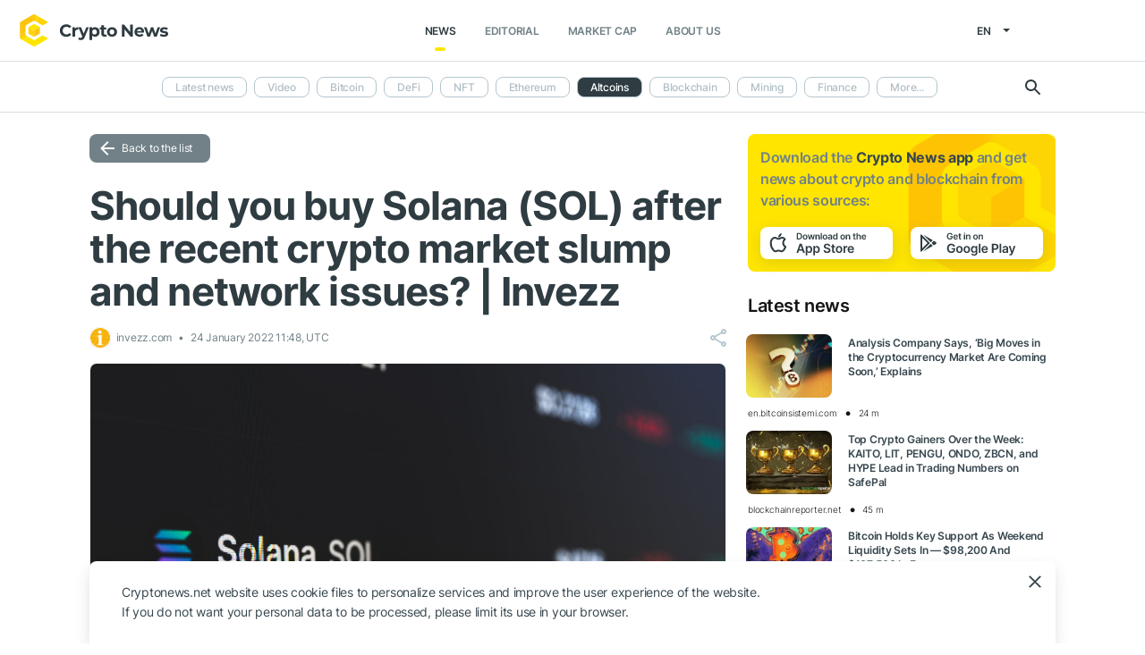

--- FILE ---
content_type: text/html; charset=UTF-8
request_url: https://cryptonews.net/news/altcoins/3064121/
body_size: 8533
content:
<!DOCTYPE html>
<html lang="en">
<head>
        <meta charset="UTF-8"><meta name="theme-color" content="#37474f"><meta name="viewport" content="width=device-width, maximum-scale=1.0"><meta http-equiv="X-UA-Compatible" content="ie=edge"><link rel="apple-touch-icon" sizes="180x180" href="/site-icons/apple-touch-icon.png"><link rel="manifest" href="/manifest.json"><meta name="robots" content="index, follow"/><meta name="description" content="Solana SOL/USD is a blockchain network that has seen a high level of growth throughout 2021. Solana is a high-performance blockchain that supports builders on a global scale who want"/><title>Should you buy Solana (SOL) after the recent crypto market slump and network issues? | Invezz</title><style>body.bg-1 {
            background-position: calc(50% + 285px) -1px;
        }</style><link href="/favicon.ico" rel="shortcut icon" type="image/x-icon"/><link rel="stylesheet" href="/css/min.css?t=1768212938"><script>window.dataLayer = window.dataLayer || [];</script>
<meta name="google-adsense-account" content="ca-pub-8412527436912971">
<!-- Google Tag Manager -->
<script>(function (w, d, s, l, i) {
        w[l] = w[l] || [];
        w[l].push({'gtm.start': new Date().getTime(), event: 'gtm.js'});
        var f = d.getElementsByTagName(s)[0],
            j = d.createElement(s), dl = l != 'dataLayer' ? '&l=' + l : '';
        j.async = true;
        j.src = 'https://www.googletagmanager.com/gtm.js?id=' + i + dl;
        f.parentNode.insertBefore(j, f);
    })(window, document, 'script', 'dataLayer', 'GTM-W7KJBRM');</script>
<!-- End Google Tag Manager -->        <link rel="stylesheet" href="/css/select2.min.css">
            <meta property="og:image" content="https://cnews24.ru/uploads/f4a/f4af93f8b394fd33ae1ef71ef21206a3e1d11cf5.jpg"/><meta property="og:title" content="Should you buy Solana (SOL) after the recent crypto market slump and network issues? | Invezz"/><meta property="og:type" content="news"/><meta property="article:published_time" content="2022-01-24T11:48:00+00:00"/>    </head>
<body ng-app="crypto" ng-controller="main"
            ng-class="{'open-header':dropdown_header}"
      data-output_location="news"      class="">
<!-- Google Tag Manager (noscript) -->
<noscript>
    <iframe src="https://www.googletagmanager.com/ns.html?id=GTM-W7KJBRM" height="0" width="0"
            style="display:none;visibility:hidden"></iframe>
</noscript>
<!-- End Google Tag Manager (noscript) -->
<header class="">
    <div class="flex between-xs middle-xs">

                    <div class="search-loop"></div>

<form name="article-search" action="/"
      id="bnt-article-search-form" class="">
    <div class="wrap-fields">
        <span class="close-search-form"></span>
                                <label>
            <input type="text"
                   name="q"
                   placeholder="Search"
                   value="">
        </label>
        <label class="label-style">
            <select name="rubricId" data-width="100%" data-minimum-results-for-search="Infinity">
                                                            <option                                 value="-1">Latest news
                        </option>
                                                                                <option                                 value="-2">Video
                        </option>
                                                                                <option                                 value="1">Bitcoin
                        </option>
                                                                                <option                                 value="14">DeFi
                        </option>
                                                                                <option                                 value="15">NFT
                        </option>
                                                                                <option                                 value="2">Ethereum
                        </option>
                                                                                <option                                 value="3">Altcoins
                        </option>
                                                                                <option                                 value="4">Blockchain
                        </option>
                                                                                <option                                 value="6">Mining
                        </option>
                                                                                <option                                 value="7">Finance
                        </option>
                                                                                <option                                 value="18">Metaverse
                        </option>
                                                                                <option                                 value="8">Legal
                        </option>
                                                                                <option                                 value="9">Security
                        </option>
                                                                                <option                                 value="10">Analytics
                        </option>
                                                                                <option                                 value="11">Exchange
                        </option>
                                                                                <option                                 value="12">Other
                        </option>
                                                                                <option                                 value="16">GameFi
                        </option>
                                                                                <option                                 value="5">ICO
                        </option>
                                                </select>
        </label>
        <button type="submit"></button>
    </div>
</form>    
        <div class="dropdown-header dropdown-icon" ng-click="dropdownHeader()"
     ng-class="{active:dropdown_header}">
</div>

<div class="header-logo">
        <a href="/">
                                    <img src="/i/cnews-logo-new.svg" alt="logo" class="full">
                        </a>
</div>

<div class="header-menu">
    <div class="between-xs middle-xs menu-wrapper">
        <nav class="flex center-xs">
                            <li class="item">
    <a href="/"
       class="active"
    >News</a>
</li>
<li class="item">
    <a href="/editorial/all-posts/"
       class=""
    >Editorial</a>
</li>
<li class="item market-cap-item">
    <a href="/market-cap/"
       class="">Market Cap</a>
</li>
<li class="item">
    <a href="/about/"
       class="">
        About us
    </a>
</li>                    </nav>
    </div>
</div>

<div class="flex middle-xs language_select">
    <span class="current"
          ng-click="language_menu=(!language_menu)"
          ng-class="{'active':language_menu}">
        en
    </span>

    <ul class="animate-all" ng-class="{'active':language_menu}">
                                                                                    <li class="">
                        <a href="/ru/news/altcoins/">ru</a>
                    </li>
                                                                <li class="">
                        <a href="/de/news/altcoins/">de</a>
                    </li>
                                                                <li class="">
                        <a href="/es/news/altcoins/">es</a>
                    </li>
                                                                <li class="">
                        <a href="/ar/news/altcoins/">ar</a>
                    </li>
                                        </ul>
</div>
    </div>
</header>

                        <div class="header-submenu">
        <div class="container flex start-xs middle-xs ">

            <div class="dropdown-top-menu" ng-click="headerDownChange()"></div>

            
                            <ul>
                                                                                                                                                                            <li><a href="/">Latest news</a></li>
                                                                                                                                                <li><a href="/news/video/">Video</a></li>
                                                                                                                                                <li><a href="/news/bitcoin/">Bitcoin</a></li>
                                                                                                                                                <li><a href="/news/defi/">DeFi</a></li>
                                                                                                                                                <li><a href="/news/nft/">NFT</a></li>
                                                                                                                                                <li><a href="/news/ethereum/">Ethereum</a></li>
                                                                                                                                                                            <li class="active"><span>Altcoins</span></li>
                                                                                                                                                <li><a href="/news/blockchain/">Blockchain</a></li>
                                                                                                                                                <li><a href="/news/mining/">Mining</a></li>
                                                                                                                                                <li><a href="/news/finance/">Finance</a></li>
                                                                                                                                                <li><a href="/news/metaverse/">Metaverse</a></li>
                                                                                                                                                <li><a href="/news/legal/">Legal</a></li>
                                                                                                                                                <li><a href="/news/security/">Security</a></li>
                                                                                                                                                <li><a href="/news/analytics/">Analytics</a></li>
                                                                                                                                                <li><a href="/news/market/">Exchange</a></li>
                                                                                                                                                <li><a href="/news/other/">Other</a></li>
                                                                                                                                                <li><a href="/news/gamefi/">GameFi</a></li>
                                                                                                                                                <li><a href="/news/ico/">ICO</a></li>
                                            
                    <li class="more">
                        <span>More...</span>
                        <ul class="more-cryptonews-menu">
                                                                                                                                                                                                                                    <li><a href="/news/">Latest news</a></li>
                                                                                                                                                                                                <li><a href="/news/video/">Video</a></li>
                                                                                                                                                                                                <li><a href="/news/bitcoin/">Bitcoin</a></li>
                                                                                                                                                                                                <li><a href="/news/defi/">DeFi</a></li>
                                                                                                                                                                                                <li><a href="/news/nft/">NFT</a></li>
                                                                                                                                                                                                <li><a href="/news/ethereum/">Ethereum</a></li>
                                                                                                                                                                                                                                    <li class="active"><span>Altcoins</span></li>
                                                                                                                                                                                                <li><a href="/news/blockchain/">Blockchain</a></li>
                                                                                                                                                                                                <li><a href="/news/mining/">Mining</a></li>
                                                                                                                                                                                                <li><a href="/news/finance/">Finance</a></li>
                                                                                                                                                                                                <li><a href="/news/metaverse/">Metaverse</a></li>
                                                                                                                                                                                                <li><a href="/news/legal/">Legal</a></li>
                                                                                                                                                                                                <li><a href="/news/security/">Security</a></li>
                                                                                                                                                                                                <li><a href="/news/analytics/">Analytics</a></li>
                                                                                                                                                                                                <li><a href="/news/market/">Exchange</a></li>
                                                                                                                                                                                                <li><a href="/news/other/">Other</a></li>
                                                                                                                                                                                                <li><a href="/news/gamefi/">GameFi</a></li>
                                                                                                                                                                                                <li><a href="/news/ico/">ICO</a></li>
                                                                                    </ul>
                    </li>
                </ul>
            
            <div class="search-loop"></div>

<form name="article-search" action="/"
      id="bnt-article-search-form" class="">
    <div class="wrap-fields">
        <span class="close-search-form"></span>
                                <label>
            <input type="text"
                   name="q"
                   placeholder="Search"
                   value="">
        </label>
        <label class="label-style">
            <select name="rubricId" data-width="100%" data-minimum-results-for-search="Infinity">
                                                            <option                                 value="-1">Latest news
                        </option>
                                                                                <option                                 value="-2">Video
                        </option>
                                                                                <option                                 value="1">Bitcoin
                        </option>
                                                                                <option                                 value="14">DeFi
                        </option>
                                                                                <option                                 value="15">NFT
                        </option>
                                                                                <option                                 value="2">Ethereum
                        </option>
                                                                                <option                                 value="3">Altcoins
                        </option>
                                                                                <option                                 value="4">Blockchain
                        </option>
                                                                                <option                                 value="6">Mining
                        </option>
                                                                                <option                                 value="7">Finance
                        </option>
                                                                                <option                                 value="18">Metaverse
                        </option>
                                                                                <option                                 value="8">Legal
                        </option>
                                                                                <option                                 value="9">Security
                        </option>
                                                                                <option                                 value="10">Analytics
                        </option>
                                                                                <option                                 value="11">Exchange
                        </option>
                                                                                <option                                 value="12">Other
                        </option>
                                                                                <option                                 value="16">GameFi
                        </option>
                                                                                <option                                 value="5">ICO
                        </option>
                                                </select>
        </label>
        <button type="submit"></button>
    </div>
</form>        </div>
    </div>

    
<main  >
    <div class="container">

        <noindex>
            <div ng-include="templateAppByOs" ng-if="templateAppByOs"></div>
        </noindex>

                    <noindex>
                <div class="vert top"></div>
            </noindex>
        
        
        <div class="content row">

            
            <section
                    class="col-xs-12 col-sm-9                                            ">
                
    
    <a href="/news/altcoins/" class="btn grey back-to-list">Back to the list</a>
    <br>

        
    <div class="news-item detail content_text"
         data-article-id="3064121"
         data-id="/news/altcoins/3064121/"
         data-image="https://cnews24.ru/uploads/f4a/f4af93f8b394fd33ae1ef71ef21206a3e1d11cf5.jpg"
         data-title="Should you buy Solana (SOL) after the recent crypto market slump and network issues? | Invezz">

        <h1 class="article_title">Should you buy Solana (SOL) after the recent crypto market slump and network issues? | Invezz</h1>

        <div class="info middle-xs between-xs detail">
            <div class="flex left">
                                                    <span class="source">
                                            <img src="https://cnews24.ru/uploads/logo-resources/1/1966.png" alt="source-logo">&nbsp;
                                            invezz.com
                                        </span>
                                <span class="datetime flex middle-xs">
                                                                24 January 2022 11:48, UTC
                                    </span>
                            </div>
            <div class="flex end-xs right middle-xs">
                
                <div class="share-links flex middle-xs">
                    <span class="share-icon hover"></span>
                </div>
            </div>
        </div>

                    <img src="https://cnews24.ru/uploads/f4a/f4af93f8b394fd33ae1ef71ef21206a3e1d11cf5.jpg" alt="image" class="article-detail-image" style="margin-bottom: 16px;width:100%">
        
        
                    <div class="content"><div class="cn-content">
<!-- content --><p>Solana <span class="ticker" href="https://cryptonews.net/market-cap/solana/" target="_blank">SOL</span>/USD is a blockchain network that has seen a high level of growth throughout 2021.</p>
<adv data-paragraph="1"></adv><p>Solana is a high-performance blockchain that supports builders on a global scale who want to develop a blockchain-based application that can scale and has an ecosystem of hundreds of decentralized applications (dApps).</p>
<adv data-paragraph="2"></adv><p><em> Are you looking for fast-news, hot-tips and market analysis? Sign-up for the Invezz newsletter, today. </em></p>
<p><span class="ticker" href="https://cryptonews.net/market-cap/solana/" target="_blank">SOL</span> is the native cryptocurrency token used to power the network.</p>
<h2>The network instability issues as a reason for the decrease</h2>
<p>On January 22, based on a report by Solana Status on Twitter, Solana suffered network instability during a brutal week for crypto.</p>
<p>The problem faced by validators using their computing power to verify the network was caused by excessive duplicate transactions, according to a notice on Solana’s website on January 22.</p>
<p>Version 1.8.14 was released as a means of attempting to mitigate the worst effects of this issue, and further developments are expected in the next eight to twelve weeks.</p>
<p>These troubles that Solana is facing are occurring amid a significant decline in tokens throughout the previous week, from Bitcoin to Ethereum and even other altcoins. </p>
<p>On January 24, Solana also slipped 15% on congestion news and lost a total of 40% within the span of a week.</p>
<p>However, Solana (<span class="ticker" href="https://cryptonews.net/market-cap/solana/" target="_blank">SOL</span>) has genuine potential to recover from this and can grow in value once these issues are resolved.</p>
<h2>Should you buy Solana (<span class="ticker" href="https://cryptonews.net/market-cap/solana/" target="_blank">SOL</span>)?</h2>
<p>On January 24, 2022, Solana (<span class="ticker" href="https://cryptonews.net/market-cap/solana/" target="_blank">SOL</span>) had a value of $83.81.</p>
<p>To get a better perspective as to exactly what this value point means for the <span class="ticker" href="https://cryptonews.net/market-cap/solana/" target="_blank">SOL</span> token, we will be going over it’s all-time high value alongside the performance the <span class="ticker" href="https://cryptonews.net/market-cap/solana/" target="_blank">SOL</span> token showcased throughout the previous month.</p>
<p>In terms of the all-time high value of Solana (<span class="ticker" href="https://cryptonews.net/market-cap/solana/" target="_blank">SOL</span>), it was on November 6, 2021, with a value of $259.96.</p>
<p>This gives us an indication that the token is currently $108.34 lower in value than it was at its ATH point.</p>
<p>When we go over the performance of the token in December, we can see that on December 2, 2021, the token had its highest point of value at $242.28. </p>
<p>Its lowest point of value, however, was on December 14, when the token decreased to a value of $151.62. This indicates that the token decreased in value by $90.66 or by 37%. </p>
<p>However, from December 14 to January 24, we can also see an additional decrease of $67.81 or by 44%.</p>
<p>With that in mind, Solana (<span class="ticker" href="https://cryptonews.net/market-cap/solana/" target="_blank">SOL</span>) has genuine potential to increase to $100 by the end of February 2022, assuming all of the issues get resolved, and the token breaks the $85 price barrier. If the token decreases under $80, then it might be worth reconsidering.</p>
<h2>Where to buy right now</h2>
<p>To invest simply and easily, users need a low-fee broker with a track record of reliability. The following brokers are highly rated, recognised worldwide, and safe to use:</p>
<ol>
<li>
<strong>Etoro</strong>, trusted by over 13m users worldwide. Register here &gt;</li>
<li>
<strong>bitFlyer</strong>, simple, easy to use and regulated. Register here &gt;</li>
</ol>
<!-- end-content -->
</div></div>
                            <div class="article-source-link">
                                            <a href="http://invezz.com/news/2022/01/24/should-you-buy-solana-sol-after-the-recent-crypto-market-slump-and-network-issues/?utm_source=CryptoNews&amp;utm_medium=app" class="source-host" target="_blank">invezz.com</a>
                                    </div>
                        </div>

    
            <noindex>
            <div class="vert bottom"></div>
        </noindex>
    
            <div class="m-b-64"></div>
    
    <div id="article-modal-message">
    <div class="article">
        <div class="close animate-all"></div>
        <div class="title"></div>
        <div class="message"></div>
    </div>
</div>


    
    <ul class="share-block" style="display: none">
    <li class="vk">
        <a href="" rel="nofollow noopener" target="_blank" title="">
            <i class="fab fa-vk"></i>
        </a>
    </li>
    <li class="fb">
        <a href="" rel="nofollow noopener" target="_blank" title="">
            <i class="fab fa-facebook"></i>
        </a>
    </li>
    <li class="tw">
        <a href="" rel="nofollow noopener" target="_blank" title="">
            <i class="fab fa-twitter"></i>
        </a>
    </li>
    <li class="vb">
        <a href="" rel="nofollow noopener" target="_blank" title="">
            <i class="fas fa-phone"></i>
        </a>
    </li>
    <li class="wa">
        <a href="" rel="nofollow noopener" target="_blank" title="">
            <i class="fab fa-whatsapp"></i>
        </a>
    </li>
    <li class="tg">
        <a href="" rel="nofollow noopener" target="_blank" title="">
            <i class="fas fa-paper-plane"></i>
        </a>
    </li>
</ul>

            </section>

                        <aside class="col-xs col-sm right-side">
            <div class="download_the_app">
    Download the <b>Crypto News app</b> and get  news about <br>crypto and blockchain from various sources:
    <div class="apps flex center-xs">
        <a rel="nofollow" target="_blank" href="https://app.appsflyer.com/id1267753692?pid=website&c=cryptonews.net">
                            <img src="/i/app/side_app_store.svg" alt="">
                    </a>
        <a rel="nofollow" target="_blank" href="https://app.appsflyer.com/com.cryptonews?pid=website&c=cryptonews.net">
                            <img src="/i/app/side_google_play.svg" alt="">
                    </a>
    </div>
</div>                            <div class="latest_mews_title">Latest news</div>

        <div class="latest_articles">
                                                                    <div class="row news-item start-xs">
                    <a href="/news/analytics/32295195/"
                       class="image-wrap col-xs-12 col-sm-3">
                                                                                                    <span class="image lazy" data-src="https://cnews24.ru/uploads/a55/a5574ea2deca588493bb208d6be1fd6a2aba8a8b.jpg">
                                                    </span>
                    </a>

                    <div class="desc col-xs">
                        <a href="/news/analytics/32295195/"
                           class="title">Analysis Company Says, ‘Big Moves in the Cryptocurrency Market Are Coming Soon,’ Explains</a>

                                            </div>

                    <div class="info alt flex middle-xs between-xs">
                        <div class="col-xs">
                            <div class="row middle-xs">
                                <span>en.bitcoinsistemi.com</span>
                                <span class="middle-marker"></span>
                                <span class="datetime flex middle-xs">
                                                                            24 m
                                                                    </span>
                            </div>
                        </div>
                                            </div>
                </div>
                                                                                <div class="row news-item start-xs">
                    <a href="/news/analytics/32294024/"
                       class="image-wrap col-xs-12 col-sm-3">
                                                                                                    <span class="image lazy" data-src="https://cnews24.ru/uploads/b0d/b0de3d53da7c0961c4ee5f8d9287a9eaf1e4cfe8.webp">
                                                    </span>
                    </a>

                    <div class="desc col-xs">
                        <a href="/news/analytics/32294024/"
                           class="title">Top Crypto Gainers Over the Week: KAITO, LIT, PENGU, ONDO, ZBCN, and HYPE Lead in Trading Numbers on SafePal</a>

                                            </div>

                    <div class="info alt flex middle-xs between-xs">
                        <div class="col-xs">
                            <div class="row middle-xs">
                                <span>blockchainreporter.net</span>
                                <span class="middle-marker"></span>
                                <span class="datetime flex middle-xs">
                                                                            45 m
                                                                    </span>
                            </div>
                        </div>
                                            </div>
                </div>
                                                                                <div class="row news-item start-xs">
                    <a href="/news/bitcoin/32294078/"
                       class="image-wrap col-xs-12 col-sm-3">
                                                                                                    <span class="image lazy" data-src="https://cnews24.ru/uploads/7f2/7f2a5d1a09e8351502975c6348b41a216b7e826f_80.jpg">
                                                    </span>
                    </a>

                    <div class="desc col-xs">
                        <a href="/news/bitcoin/32294078/"
                           class="title">Bitcoin Holds Key Support As Weekend Liquidity Sets In — $98,200 And $107,500 In Focus</a>

                                            </div>

                    <div class="info alt flex middle-xs between-xs">
                        <div class="col-xs">
                            <div class="row middle-xs">
                                <span>newsbtc.com</span>
                                <span class="middle-marker"></span>
                                <span class="datetime flex middle-xs">
                                                                            52 m
                                                                    </span>
                            </div>
                        </div>
                                            </div>
                </div>
                                                                                <div class="row news-item start-xs">
                    <a href="/news/blockchain/32294036/"
                       class="image-wrap col-xs-12 col-sm-3">
                                                                                                    <span class="image lazy" data-src="https://cnews24.ru/uploads/99e/99e610119591439bf568ba0c1fb337cdae82ca4a.webp">
                                                    </span>
                    </a>

                    <div class="desc col-xs">
                        <a href="/news/blockchain/32294036/"
                           class="title">Pilot AI Taps Waves to Turn Social Intelligence into On-Chain Actionable Metadata</a>

                                            </div>

                    <div class="info alt flex middle-xs between-xs">
                        <div class="col-xs">
                            <div class="row middle-xs">
                                <span>blockchainreporter.net</span>
                                <span class="middle-marker"></span>
                                <span class="datetime flex middle-xs">
                                                                            55 m
                                                                    </span>
                            </div>
                        </div>
                                            </div>
                </div>
                                                                                <div class="row news-item start-xs">
                    <a href="/news/analytics/32294023/"
                       class="image-wrap col-xs-12 col-sm-3">
                                                                                                    <span class="image lazy" data-src="https://cnews24.ru/uploads/9cb/9cbaca28286b7079fd2e4021d35d829b21e4a3ea.webp">
                                                    </span>
                    </a>

                    <div class="desc col-xs">
                        <a href="/news/analytics/32294023/"
                           class="title">Shiba Inu Price Shows Death Cross Pattern</a>

                                            </div>

                    <div class="info alt flex middle-xs between-xs">
                        <div class="col-xs">
                            <div class="row middle-xs">
                                <span>coinpaper.com</span>
                                <span class="middle-marker"></span>
                                <span class="datetime flex middle-xs">
                                                                            57 m
                                                                    </span>
                            </div>
                        </div>
                                            </div>
                </div>
                                                                                <div class="row news-item start-xs">
                    <a href="/news/bitcoin/32293967/"
                       class="image-wrap col-xs-12 col-sm-3">
                                                                                                    <span class="image lazy" data-src="https://cnews24.ru/uploads/042/042b3b4ca5976cc96f257164ef54e961fca73626.jpg">
                                                    </span>
                    </a>

                    <div class="desc col-xs">
                        <a href="/news/bitcoin/32293967/"
                           class="title">&#039;Obscure&#039; laws stall Bitcoin reserve: White House Crypto Council director</a>

                                            </div>

                    <div class="info alt flex middle-xs between-xs">
                        <div class="col-xs">
                            <div class="row middle-xs">
                                <span>cointelegraph.com</span>
                                <span class="middle-marker"></span>
                                <span class="datetime flex middle-xs">
                                                                            1 h
                                                                    </span>
                            </div>
                        </div>
                                            </div>
                </div>
                        </div>


                                        <noindex>
                    <div class="vert side"></div>
                </noindex>
                        <h3 class="top-coins-title">Top 5 Cryptocurrencies</h3>
<div id="top-coins">
    <ng-include src="topCoinsTemplate" ng-if="topCoinsTemplate">
        <div ng-if="!topCoinsTemplate">
                            <div class="item preload">
                    <div class="icon"></div>
                    <div class="name-symbol">
                        <div class="name"></div>
                        <div class="symbol"></div>
                    </div>
                    <div class="price-percent">
                        <div class="price"></div>
                        <div class="percent red"></div>
                    </div>
                </div>
                            <div class="item preload">
                    <div class="icon"></div>
                    <div class="name-symbol">
                        <div class="name"></div>
                        <div class="symbol"></div>
                    </div>
                    <div class="price-percent">
                        <div class="price"></div>
                        <div class="percent red"></div>
                    </div>
                </div>
                            <div class="item preload">
                    <div class="icon"></div>
                    <div class="name-symbol">
                        <div class="name"></div>
                        <div class="symbol"></div>
                    </div>
                    <div class="price-percent">
                        <div class="price"></div>
                        <div class="percent red"></div>
                    </div>
                </div>
                            <div class="item preload">
                    <div class="icon"></div>
                    <div class="name-symbol">
                        <div class="name"></div>
                        <div class="symbol"></div>
                    </div>
                    <div class="price-percent">
                        <div class="price"></div>
                        <div class="percent red"></div>
                    </div>
                </div>
                            <div class="item preload">
                    <div class="icon"></div>
                    <div class="name-symbol">
                        <div class="name"></div>
                        <div class="symbol"></div>
                    </div>
                    <div class="price-percent">
                        <div class="price"></div>
                        <div class="percent red"></div>
                    </div>
                </div>
                    </div>
    </ng-include>
</div>
                            <noindex>
                    <div class="vert side2"></div>
                </noindex>
                    </aside>
    
                    </div>

    </div>
</main>
    <footer>
    <div class="top container">

        <div class="row start-xs">

            <div class="col-xs-12 col-sm-8 f-side">

                <div class="row wrap-site-menus">
                    <div class="col-xs-12 col-sm cnews-menu">
                        <h3>News</h3>
                        <h3 class="more-title" ng-click="news_ets_open=!news_ets_open" ng-class="{open:news_ets_open}">
                            News
                            <span class="more" ng-class="{open:news_ets_open}"></span>
                        </h3>
                            <ul ng-class="{open:news_ets_open}">
                                                                        <li class="item"><a href="/" class="middle-xs">Latest news</a></li>
                                            <li class="item"><a href="/news/video/" class="middle-xs">Video</a></li>
                                            <li class="item"><a href="/news/bitcoin/" class="middle-xs">Bitcoin</a></li>
                                            <li class="item"><a href="/news/defi/" class="middle-xs">DeFi</a></li>
                                            <li class="item"><a href="/news/nft/" class="middle-xs">NFT</a></li>
                                            <li class="item"><a href="/news/ethereum/" class="middle-xs">Ethereum</a></li>
                                                    <li class="item hide"><a href="/news/altcoins/" class="middle-xs">Altcoins</a></li>
                                            <li class="item hide"><a href="/news/blockchain/" class="middle-xs">Blockchain</a></li>
                                            <li class="item hide"><a href="/news/mining/" class="middle-xs">Mining</a></li>
                                            <li class="item hide"><a href="/news/finance/" class="middle-xs">Finance</a></li>
                                            <li class="item hide"><a href="/news/metaverse/" class="middle-xs">Metaverse</a></li>
                                            <li class="item hide"><a href="/news/legal/" class="middle-xs">Legal</a></li>
                                            <li class="item hide"><a href="/news/security/" class="middle-xs">Security</a></li>
                                            <li class="item hide"><a href="/news/analytics/" class="middle-xs">Analytics</a></li>
                                            <li class="item hide"><a href="/news/market/" class="middle-xs">Exchange</a></li>
                                            <li class="item hide"><a href="/news/other/" class="middle-xs">Other</a></li>
                                            <li class="item hide"><a href="/news/gamefi/" class="middle-xs">GameFi</a></li>
                                            <li class="item hide"><a href="/news/ico/" class="middle-xs">ICO</a></li>
                <li class="item cursor more" ng-click="news_ets_open=!news_ets_open"
            ng-show="!news_ets_open">
            <span class="flex">More...</span>
        </li>
        <li class="item cursor more" ng-click="news_ets_open=!news_ets_open"
            ng-show="news_ets_open">
            <span class="flex">Minimize</span>
        </li>
    </ul>

                    </div>

                                            <div class="col-xs-12 col-sm editorial-footer-menu">
                            <h3>Editorial</h3>
                            <h3 class="more-title"
                                ng-class="{open:articles_open}"
                                ng-click="articles_open=!articles_open">Editorial
                                <span class="more" ng-class="{open:articles_open}"></span>
                            </h3>
                                                            <ul ng-class="{open:articles_open}">
                                                                            <li class="item">
                                            <a href="/editorial/all-posts/">
                                                All articles</a>
                                        </li>
                                                                            <li class="item">
                                            <a href="/editorial/news/">
                                                News</a>
                                        </li>
                                                                            <li class="item">
                                            <a href="/editorial/investments/">
                                                Investments</a>
                                        </li>
                                                                            <li class="item">
                                            <a href="/editorial/regulation/">
                                                Regulation</a>
                                        </li>
                                                                            <li class="item">
                                            <a href="/editorial/technology/">
                                                Technology</a>
                                        </li>
                                                                            <li class="item">
                                            <a href="/editorial/guest-posts/">
                                                Guest posts</a>
                                        </li>
                                                                            <li class="item">
                                            <a href="/editorial/analytics/">
                                                Analytics</a>
                                        </li>
                                                                            <li class="item">
                                            <a href="/editorial/press-releases/">
                                                Partners news</a>
                                        </li>
                                                                            <li class="item">
                                            <a href="/editorial/guides/">
                                                How to start</a>
                                        </li>
                                                                    </ul>
                                                    </div>
                    
                    <div class="col-xs-12 col-sm about-us-menu">
                        <h3>About us</h3>
                        <h3 class="more-title" ng-click="about_open=!about_open" ng-class="{open:about_open}">
                            About us
                            <span class="more" ng-class="{open:about_open}"></span>
                        </h3>
                        <ul ng-class="{open:about_open}">
                                                        
<li class="item ">
    <a href="/about/">About</a>
</li>
<li class="item ">
    <a href="/about-app/">About app</a>
</li>
<li class="item ">
    <a href="/advertising/">Advertising</a>
</li>
<li class="item ">
    <a href="/contacts/">Contacts</a>
</li>
<li class="item ">
    <a href="/event/?where%5Bactually%5D=true">Events</a>
</li>
    <li class="item ">
        <a href="/glossary/">Glossary</a>
    </li>
                        </ul>
                    </div>

                    <div class="col-xs-12 col-sm">
                        <h3>Policies</h3>
                        <h3 class="more-title policies" ng-click="polices_open=!polices_open"
                            ng-class="{open:polices_open}">
                            Policies
                            <span class="more" ng-class="{open:polices_open}"></span>
                        </h3>
                        <ul ng-class="{open:polices_open}">
                            <li class="item">
                                <a href="/privacy-policy/">
                                    Privacy policy</a>
                            </li>
                            <li>
                                <a href="/copyright/">
                                    For copyright holders
                                </a>
                            </li>
                            <li>
                                <a href="/disclaimer/">Disclaimer</a>
                            </li>
                            <li>
                                <a href="/personal-data/">PD processing policy</a>
                            </li>
                            <li>
                                <a href="/public-offer/">User Agreement</a>
                            </li>
                                                    </ul>
                    </div>
                </div>
            </div>

            <div class="col-xs-12 col-sm f-side apps-shared-links">
                <div class="download_the_app">
    Download the <b>Crypto News app</b> and get  news about <br>crypto and blockchain from various sources:
    <div class="apps flex center-xs">
        <a rel="nofollow" target="_blank" href="https://app.appsflyer.com/id1267753692?pid=website&c=cryptonews.net">
                            <img src="/i/app/side_app_store.svg" alt="">
                    </a>
        <a rel="nofollow" target="_blank" href="https://app.appsflyer.com/com.cryptonews?pid=website&c=cryptonews.net">
                            <img src="/i/app/side_google_play.svg" alt="">
                    </a>
    </div>
</div>                <div class="social-subscribe">
    <div>Subscribe to our social networks:</div>
    <div class="social">
                    <div class="item twitter">
                <a href="https://twitter.com/cryptonews_eng" target="_blank" rel="nofollow">
                    <i class="fab fa-twitter" aria-hidden="true" style="color: #fff"></i>
                </a>
            </div>
                    <div class="item telegram">
                <a href="https://t.me/cryptonews_net" target="_blank" rel="nofollow">
                    <i class="fa fa-paper-plane" aria-hidden="true" style="color: #fff"></i>
                </a>
            </div>
                    <div class="item linkedin">
                <a href="https://www.linkedin.com/company/cryptonews-net/" target="_blank" rel="nofollow">
                    <i class="fab fa-linkedin" aria-hidden="true" style="color: #fff"></i>
                </a>
            </div>
            </div>
</div>

                            </div>

        </div>
    </div>

    <div class="separator">
        <div class="container"></div>
    </div>

    <div class="bottom">
        <div class="container">
            <div class="copyright">
                © 2018 - 2026 Crypto News. When using the content, a link to cryptonews.net is required.
            </div>
        </div>
    </div>

</footer>

<div ng-include="templateCookieAccept" ng-if="templateCookieAccept"></div>    <noindex>
        <div class="vert footer" style="display: none"></div>
    </noindex>
    <script src="/js/controllers/offer-the-news.min.js?t=1768212939"></script>
    <script src="/js/controllers/mistake-form.min.js?t=1768212939"></script>
    <script src="/js/controllers/article-comment-controller.min.js?t=1768212939"></script>
    <script src="/js/min.js?t=1768212939"></script>
    <script src="/js/controllers/shareArticle.min.js?t=1768212939"></script>
    <script src="/js/select2.min.js"></script>

<script data-cfasync="false" type="text/javascript" id="clever-core">
    /* <![CDATA[ */
    (function (document, window) {
        var a, c = document.createElement("script"), f = window.frameElement;

        c.id = "CleverCoreLoader96131";
        c.src = "https://scripts.cleverwebserver.com/b1e029e2fa78ca8833257c47727b46c5.js";

        c.async = !0;
        c.type = "text/javascript";
        c.setAttribute("data-target", window.name || (f && f.getAttribute("id")));
        c.setAttribute("data-callback", "put-your-callback-function-here");
        c.setAttribute("data-callback-url-click", "put-your-click-macro-here");
        c.setAttribute("data-callback-url-view", "put-your-view-macro-here");

        try {
            a = parent.document.getElementsByTagName("script")[0] || document.getElementsByTagName("script")[0];
        } catch (e) {
            a = !1;
        }

        a || (a = document.getElementsByTagName("head")[0] || document.getElementsByTagName("body")[0]);
        a.parentNode.insertBefore(c, a);
    })(document, window);
    /* ]]> */
</script>
</body>
</html>
